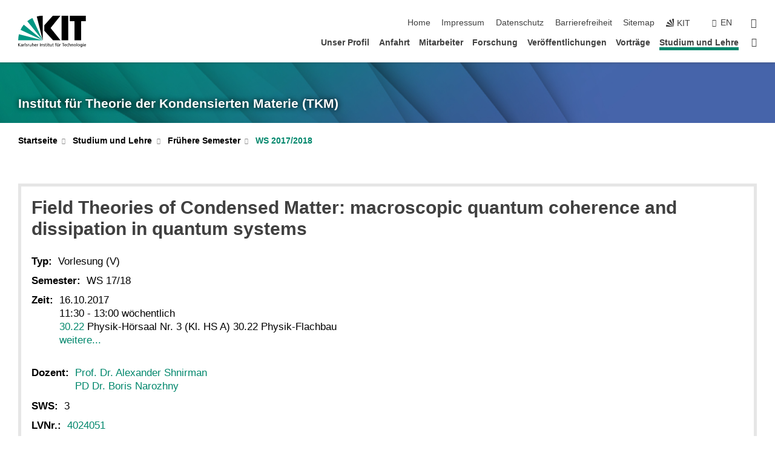

--- FILE ---
content_type: text/html; charset=UTF-8
request_url: https://www.tkm.kit.edu/lehre/3351_3353.php
body_size: 11618
content:
<!DOCTYPE html>
<html class="no-js" lang="de-de">

    <head><!-- PageID 3351 -->        <meta charset="utf-8">
<meta http-equiv="X-UA-Compatible" content="IE=edge">
<meta name="format-detection" content="telephone=no">
<meta name="viewport" content="width=device-width, initial-scale=1.0">
<meta name="theme-color" content="#009682">
<link rel="search" type="application/opensearchdescription+xml" href="https://www.kit.edu/opensearch.xml" title="KIT Search" />

<link rel="stylesheet" href="https://static.scc.kit.edu/fancybox/dist/jquery.fancybox.min.css" />
<link rel="stylesheet" href="https://static.scc.kit.edu/kit-2020/fontawesome/css/all.min.css">

<link rel="stylesheet" type="text/css" href="/31.php" />

<link rel="stylesheet" type="text/css" href="/7.php.css">
            







<link rel="alternate" href="/lehre/3351_3353.php" hreflang="de-DE">
<link rel="alternate" href="/english/teaching/3351_3353.php" hreflang="en-US">
<meta name="author" content="Alexander Shnirman" />
<meta name="DC.Creator" content="Alexander Shnirman" />
<meta name="DC.Date" content="16.10.2017 16:38" />
<meta name="DC.Publisher" content="Alexander Shnirman" />
<meta name="DC.Contributor" content="Alexander Shnirman" />
<meta name="DC.Identifier" content="" />
<meta name="DC.Language" content="de-de" />
<meta name="DC.Relation" content="" />
<meta name="DC.Type" content="Text" />
<meta name="DC.Format" content="text/html" />
<meta name="DC.Coverage" content="KIT" />
<meta name="DC.Rights" content="Alle Rechte liegen beim Autor siehe Impressum" />

    <meta name="description" content="" />
    <meta name="Keywords" content="" />
    <!-- <meta http-equiv="cleartype" content="on" /> -->
    

<meta name="KIT.visibility" content="external" />
<link rel="shortcut icon" type="image/x-icon" href="/img/intern/favicon.ico" />










<script src="https://static.scc.kit.edu/kit-2020/js/legacy-compat.js"></script>
<script src="https://static.scc.kit.edu/kit-2020/js/jquery-3.4.1.min.js"></script>
<script src="https://static.scc.kit.edu/kit-2020/js/main.js"></script>
<script src="https://static.scc.kit.edu/kit-2020/js/kit.js"></script>
<script src="https://static.scc.kit.edu/fancybox/dist/jquery.fancybox.min.js"></script>


    <base target="_top" />
    <script src="/38.js"></script>








 
        
        <script>document.documentElement.classList.remove('no-js');</script>
        <meta name="projguid" content="4FAF745B98894D77A48C7CDFB6759743" />
        <meta name="pageguid" content="82B4EC7B3AC64D509ACC87910DD3E3C1" />
        <meta name="is_public" content="true" />
                
        
                
                        <meta name="DC.Title" content="TKM (KIT) - Studium und Lehre - Frühere Semester - WS 2017/2018 - Field Theories of Condensed Matter: macroscopic quantum coherence and dissipation in quantum systems" /><title>TKM (KIT) - Studium und Lehre - Frühere Semester - WS 2017/2018 - Field Theories of Condensed Matter: macroscopic quantum coherence and dissipation in quantum systems</title>        
        
    </head>
    <body  class="oe-page" vocab="http://schema.org/" typeof="WebPage">
        
        

    
    
    
    
    
    
    
    
    
    
    
    
    
    
    
    
    
    
    
    
    
    
    
    
    
    
    
    
    
        <header class="page-header">
            <div class="content-wrap">
            
                <div class="logo"><a href="https://www.kit.edu" title="KIT-Homepage"><svg xmlns="http://www.w3.org/2000/svg" viewBox="0 0 196.18 90.32" width="196.18px" height="90.32px" x="0px" y="0px" role="img" aria-labelledby="kit-logo-alt-title">
  <title id="kit-logo-alt-title">KIT - Karlsruher Institut für Technologie</title>
<defs>
<style>.cls-1,.cls-2,.cls-3{fill-rule:evenodd;}.cls-2{fill:#fff;}.cls-3{fill:#009682;}</style></defs>
<path class="cls-1" d="M195.75.47h-46.3V16.23H163V70.59h19.22V16.23h13.54V.47ZM144.84,70.52H125.62V.47h19.22V70.52Zm-22.46,0H101L75.58,43.23V27.61L100.2.39h22L93.87,35.67l28.51,34.85Z" transform="translate(0 -0.39)"></path>
<polygon class="cls-2" points="70.97 70.13 70.97 70.13 70.97 70.13 70.97 70.13 70.97 70.13"></polygon>
<polygon class="cls-2" points="70.97 70.13 70.97 70.13 70.97 70.13 70.97 70.13 70.97 70.13"></polygon>
<path class="cls-3" d="M16.18,26.1A68.63,68.63,0,0,0,6.89,40.71L71,70.52,16.18,26.1Z" transform="translate(0 -0.39)"></path>
<path class="cls-3" d="M71,70.52,41.09,7A69.32,69.32,0,0,0,26.4,16L71,70.52Z" transform="translate(0 -0.39)"></path>
<path class="cls-1" d="M71,70.52,71,.47h-.58a70.22,70.22,0,0,0-16.55,2L71,70.52Z" transform="translate(0 -0.39)"></path>
<polygon class="cls-2" points="70.97 70.13 70.97 70.13 70.97 70.13 70.97 70.13 70.97 70.13 70.97 70.13"></polygon>
<polygon class="cls-2" points="70.97 70.13 70.97 70.13 70.97 70.13 70.97 70.13 70.97 70.13 70.97 70.13"></polygon>
<path class="cls-3" d="M2.28,53.38A70.75,70.75,0,0,0,.05,70.52H71L2.28,53.38Z" transform="translate(0 -0.39)"></path>

<g class="logo-text">

<polygon points="0 87.54 1.25 87.54 1.25 83.28 5.13 87.54 6.95 87.54 2.53 82.95 6.63 78.83 4.97 78.83 1.25 82.67 1.25 78.83 0 78.83 0 87.54 0 87.54"></polygon>
<path d="M8.44,83A2.47,2.47,0,0,1,9,82.68a2.87,2.87,0,0,1,.64-.23,3,3,0,0,1,.67-.08,1.88,1.88,0,0,1,.92.19,1,1,0,0,1,.5.55,2.5,2.5,0,0,1,.15.92H10.61a5.19,5.19,0,0,0-.77.06,4.2,4.2,0,0,0-.79.22,2.55,2.55,0,0,0-.71.38,2.05,2.05,0,0,0-.5.6,2,2,0,0,0-.19.83A2.12,2.12,0,0,0,8,87.23a1.71,1.71,0,0,0,.82.65,3.25,3.25,0,0,0,1.22.21,2.66,2.66,0,0,0,.72-.1,2.2,2.2,0,0,0,.56-.24,2.89,2.89,0,0,0,.42-.32,3.29,3.29,0,0,0,.27-.31h0v.82h1.1a1.47,1.47,0,0,1,0-.25,3.9,3.9,0,0,1,0-.4c0-.16,0-.36,0-.6V84.06a3.5,3.5,0,0,0-.26-1.46,1.78,1.78,0,0,0-.83-.88,3.09,3.09,0,0,0-1.47-.3,4.11,4.11,0,0,0-1.13.17,4.19,4.19,0,0,0-1,.43l.06,1Zm3.42,2.45a1.81,1.81,0,0,1-.2.85,1.57,1.57,0,0,1-.6.6,2,2,0,0,1-1,.22,1.23,1.23,0,0,1-.42-.07,1.5,1.5,0,0,1-.38-.19A1,1,0,0,1,9,86.55a.94.94,0,0,1-.11-.45.88.88,0,0,1,.17-.55,1.22,1.22,0,0,1,.42-.36,2.27,2.27,0,0,1,.57-.2,3.05,3.05,0,0,1,.57-.09,4.36,4.36,0,0,1,.48,0h.37l.38,0v.56Z" transform="translate(0 -0.39)"></path>
<path d="M14.94,87.94h1.18V85a4.09,4.09,0,0,1,.21-1.38,2,2,0,0,1,.6-.89,1.38,1.38,0,0,1,.92-.32,1.77,1.77,0,0,1,.32,0,2,2,0,0,1,.33.09v-1l-.23-.05-.25,0-.29,0a1.76,1.76,0,0,0-.67.15,2,2,0,0,0-.57.4,1.87,1.87,0,0,0-.42.59h0v-1h-1.1v6.37Z" transform="translate(0 -0.39)"></path>
<polygon points="19.87 87.54 21.05 87.54 21.05 78.19 19.87 78.19 19.87 87.54 19.87 87.54"></polygon>
<path d="M22.58,87.74a2.93,2.93,0,0,0,.85.28,5.46,5.46,0,0,0,.9.07,2.87,2.87,0,0,0,.83-.12,2.27,2.27,0,0,0,.71-.36,1.75,1.75,0,0,0,.49-.62,1.91,1.91,0,0,0,.19-.89,1.61,1.61,0,0,0-.15-.73,1.58,1.58,0,0,0-.4-.52,3.29,3.29,0,0,0-.53-.36l-.59-.28a4.54,4.54,0,0,1-.54-.26,1.31,1.31,0,0,1-.39-.34.8.8,0,0,1-.16-.46.71.71,0,0,1,.16-.44.89.89,0,0,1,.41-.25,1.64,1.64,0,0,1,.56-.09l.27,0,.35.07.35.11a1.06,1.06,0,0,1,.26.12l.1-1c-.23-.07-.46-.12-.69-.17a4.66,4.66,0,0,0-.77-.08,2.8,2.8,0,0,0-.88.13,1.91,1.91,0,0,0-.71.36,1.52,1.52,0,0,0-.48.61,2.06,2.06,0,0,0-.17.86,1.34,1.34,0,0,0,.15.66,1.69,1.69,0,0,0,.39.49,5.07,5.07,0,0,0,.54.36l.59.29.54.29a1.62,1.62,0,0,1,.39.33.64.64,0,0,1,.15.43.79.79,0,0,1-.39.71,1.32,1.32,0,0,1-.39.15,1.48,1.48,0,0,1-.41,0,2.58,2.58,0,0,1-.43,0,3.06,3.06,0,0,1-.53-.15,2.59,2.59,0,0,1-.5-.25l-.07,1Z" transform="translate(0 -0.39)"></path>
<path d="M27.9,87.94h1.17V85a4.34,4.34,0,0,1,.22-1.38,1.9,1.9,0,0,1,.6-.89,1.38,1.38,0,0,1,.92-.32,1.77,1.77,0,0,1,.32,0,2,2,0,0,1,.33.09v-1l-.23-.05-.25,0-.3,0a1.76,1.76,0,0,0-.66.15,2.23,2.23,0,0,0-.58.4,2.26,2.26,0,0,0-.42.59h0v-1H27.9v6.37Z" transform="translate(0 -0.39)"></path>
<path d="M38.31,81.57H37.14v3A4.35,4.35,0,0,1,37,85.58a2.31,2.31,0,0,1-.35.83,1.72,1.72,0,0,1-.6.54,1.8,1.8,0,0,1-.87.19,1.31,1.31,0,0,1-.8-.29A1.37,1.37,0,0,1,34,86.1a4.37,4.37,0,0,1-.12-1.23v-3.3H32.68v3.79a3.94,3.94,0,0,0,.25,1.46,1.93,1.93,0,0,0,.79.94,2.5,2.5,0,0,0,1.35.33,2.7,2.7,0,0,0,.85-.14,2.24,2.24,0,0,0,.73-.4,1.76,1.76,0,0,0,.5-.62h0v1h1.13V81.57Z" transform="translate(0 -0.39)"></path>
<path d="M40.23,87.94h1.18V85a4.93,4.93,0,0,1,.11-1.06,2.84,2.84,0,0,1,.35-.83,1.67,1.67,0,0,1,.61-.54,2.06,2.06,0,0,1,.86-.19,1.34,1.34,0,0,1,.81.29,1.44,1.44,0,0,1,.42.75,5.32,5.32,0,0,1,.12,1.23v3.3h1.17V84.16a3.62,3.62,0,0,0-.25-1.47,2,2,0,0,0-.78-.94,2.69,2.69,0,0,0-1.35-.33,2.75,2.75,0,0,0-1.2.28,2.19,2.19,0,0,0-.85.78h0v-3.9H40.23v9.36Z" transform="translate(0 -0.39)"></path>
<path d="M52.67,86.5a2,2,0,0,1-.32.2,3.63,3.63,0,0,1-.48.21,3.41,3.41,0,0,1-.57.16,2.44,2.44,0,0,1-.59.07,2.15,2.15,0,0,1-.8-.15,2.29,2.29,0,0,1-.67-.44,2.1,2.1,0,0,1-.46-.67,2.2,2.2,0,0,1-.17-.86h4.54A5.88,5.88,0,0,0,53,83.59a3.41,3.41,0,0,0-.46-1.14,2.26,2.26,0,0,0-.87-.75,3.11,3.11,0,0,0-1.33-.28,3.21,3.21,0,0,0-1.23.24,2.74,2.74,0,0,0-.94.67,2.87,2.87,0,0,0-.6,1,4.05,4.05,0,0,0-.22,1.29,4.87,4.87,0,0,0,.2,1.42,2.85,2.85,0,0,0,.6,1.08,2.59,2.59,0,0,0,1,.7,3.87,3.87,0,0,0,1.47.25,5.64,5.64,0,0,0,.89-.07,5.74,5.74,0,0,0,.63-.16l.49-.18V86.5Zm-4.06-2.36a2.9,2.9,0,0,1,.14-.62,2,2,0,0,1,.32-.57,1.51,1.51,0,0,1,.51-.42,1.84,1.84,0,0,1,.74-.16,1.74,1.74,0,0,1,.67.14,1.36,1.36,0,0,1,.5.38,1.57,1.57,0,0,1,.31.57,2.15,2.15,0,0,1,.11.68Z" transform="translate(0 -0.39)"></path>
<path d="M54.65,87.94h1.18V85A4.09,4.09,0,0,1,56,83.66a2,2,0,0,1,.61-.89,1.33,1.33,0,0,1,.91-.32,1.77,1.77,0,0,1,.32,0,2,2,0,0,1,.33.09v-1L58,81.46l-.24,0-.3,0a1.76,1.76,0,0,0-.67.15,2,2,0,0,0-.57.4,1.87,1.87,0,0,0-.42.59h0v-1h-1.1v6.37Z" transform="translate(0 -0.39)"></path>
<polygon points="63.02 87.54 64.26 87.54 64.26 78.83 63.02 78.83 63.02 87.54 63.02 87.54"></polygon>
<path d="M66.3,87.94h1.17V85a4.35,4.35,0,0,1,.12-1.06,2.39,2.39,0,0,1,.35-.83,1.72,1.72,0,0,1,.6-.54,2.14,2.14,0,0,1,.87-.19,1.28,1.28,0,0,1,.8.29,1.37,1.37,0,0,1,.42.75,4.78,4.78,0,0,1,.13,1.23v3.3h1.17V84.16a3.8,3.8,0,0,0-.25-1.47,2,2,0,0,0-.78-.94,2.76,2.76,0,0,0-1.36-.33,2.7,2.7,0,0,0-.85.14A2.58,2.58,0,0,0,68,82a1.88,1.88,0,0,0-.5.62h0v-1H66.3v6.37Z" transform="translate(0 -0.39)"></path>
<path d="M73.32,87.74a2.83,2.83,0,0,0,.85.28,5.26,5.26,0,0,0,.89.07,2.82,2.82,0,0,0,.83-.12,2.27,2.27,0,0,0,.71-.36,1.9,1.9,0,0,0,.5-.62,2,2,0,0,0,.18-.89,1.61,1.61,0,0,0-.15-.73,1.69,1.69,0,0,0-.39-.52,3.38,3.38,0,0,0-.54-.36l-.59-.28c-.19-.08-.37-.17-.54-.26a1.45,1.45,0,0,1-.39-.34.73.73,0,0,1-.15-.46.65.65,0,0,1,.15-.44,1,1,0,0,1,.41-.25,1.69,1.69,0,0,1,.56-.09l.27,0,.35.07a2.89,2.89,0,0,1,.35.11,1.14,1.14,0,0,1,.27.12l.1-1c-.23-.07-.47-.12-.7-.17a4.55,4.55,0,0,0-.77-.08,2.8,2.8,0,0,0-.88.13,1.91,1.91,0,0,0-.71.36,1.72,1.72,0,0,0-.48.61,2.06,2.06,0,0,0-.17.86,1.34,1.34,0,0,0,.15.66,1.57,1.57,0,0,0,.4.49,4.1,4.1,0,0,0,.53.36l.59.29c.2.1.38.19.54.29a1.44,1.44,0,0,1,.39.33.71.71,0,0,1,.16.43.83.83,0,0,1-.12.43.75.75,0,0,1-.28.28,1.32,1.32,0,0,1-.39.15,1.48,1.48,0,0,1-.41,0,2.58,2.58,0,0,1-.43,0,2.74,2.74,0,0,1-.52-.15,3,3,0,0,1-.51-.25l-.06,1Z" transform="translate(0 -0.39)"></path>
<path d="M82,81.57H80.33V79.73l-1.17.37v1.47H77.72v1h1.44v3.72a2.07,2.07,0,0,0,.24,1.05,1.45,1.45,0,0,0,.67.6,2.55,2.55,0,0,0,1.05.2,2.35,2.35,0,0,0,.54-.06l.46-.12v-1a1.7,1.7,0,0,1-.33.15,1.37,1.37,0,0,1-.47.07,1,1,0,0,1-.5-.13.92.92,0,0,1-.35-.38,1.33,1.33,0,0,1-.14-.63V82.52H82v-1Z" transform="translate(0 -0.39)"></path>
<path d="M83.57,87.94h1.17V81.57H83.57v6.37Zm1.24-9.11H83.49v1.32h1.32V78.83Z" transform="translate(0 -0.39)"></path>
<path d="M90.19,81.57H88.51V79.73l-1.17.37v1.47H85.9v1h1.44v3.72a2.07,2.07,0,0,0,.24,1.05,1.4,1.4,0,0,0,.67.6,2.55,2.55,0,0,0,1,.2,2.42,2.42,0,0,0,.54-.06l.45-.12v-1a1.43,1.43,0,0,1-.79.22A.93.93,0,0,1,89,87a.86.86,0,0,1-.35-.38,1.33,1.33,0,0,1-.14-.63V82.52h1.68v-1Z" transform="translate(0 -0.39)"></path>
<path d="M97.22,81.57H96.05v3a4.35,4.35,0,0,1-.12,1.06,2.31,2.31,0,0,1-.35.83A1.72,1.72,0,0,1,95,87a1.8,1.8,0,0,1-.87.19,1.33,1.33,0,0,1-.8-.29,1.37,1.37,0,0,1-.42-.75,4.37,4.37,0,0,1-.12-1.23v-3.3H91.59v3.79a3.94,3.94,0,0,0,.25,1.46,2,2,0,0,0,.79.94,2.5,2.5,0,0,0,1.35.33,2.7,2.7,0,0,0,.85-.14,2.24,2.24,0,0,0,.73-.4,1.76,1.76,0,0,0,.5-.62h0v1h1.13V81.57Z" transform="translate(0 -0.39)"></path>
<path d="M102.53,81.57h-1.69V79.73l-1.17.37v1.47H98.23v1h1.44v3.72a2.07,2.07,0,0,0,.24,1.05,1.45,1.45,0,0,0,.67.6,2.59,2.59,0,0,0,1,.2,2.35,2.35,0,0,0,.54-.06l.46-.12v-1a1.7,1.7,0,0,1-.33.15,1.33,1.33,0,0,1-.47.07,1,1,0,0,1-.5-.13,1,1,0,0,1-.35-.38,1.33,1.33,0,0,1-.14-.63V82.52h1.69v-1Z" transform="translate(0 -0.39)"></path>
<path d="M108.16,87.94h1.17V82.52H111v-1h-1.69v-.68a3.7,3.7,0,0,1,0-.6,1.23,1.23,0,0,1,.15-.48.81.81,0,0,1,.34-.32,1.48,1.48,0,0,1,.61-.11h.3l.26.06,0-1-.37,0-.42,0a2.69,2.69,0,0,0-1.06.18,1.49,1.49,0,0,0-.66.52,2.13,2.13,0,0,0-.32.8,5,5,0,0,0-.09,1.06v.58h-1.5v1h1.5v5.42Z" transform="translate(0 -0.39)"></path>
<path d="M113.39,80.6h1.17V79.35h-1.17V80.6Zm2,0h1.17V79.35h-1.17V80.6Zm2.37,1h-1.18v3a4.37,4.37,0,0,1-.11,1.06,2.5,2.5,0,0,1-.35.83,1.67,1.67,0,0,1-.61.54,1.79,1.79,0,0,1-.86.19,1.34,1.34,0,0,1-.81-.29,1.51,1.51,0,0,1-.42-.75,5.26,5.26,0,0,1-.12-1.23v-3.3h-1.17v3.79a3.75,3.75,0,0,0,.25,1.46,2,2,0,0,0,.78.94,2.5,2.5,0,0,0,1.35.33,2.72,2.72,0,0,0,.86-.14,2.47,2.47,0,0,0,.73-.4,1.88,1.88,0,0,0,.5-.62h0v1h1.14V81.57Z" transform="translate(0 -0.39)"></path>
<path d="M119.73,87.94h1.17V85a4.34,4.34,0,0,1,.22-1.38,1.9,1.9,0,0,1,.6-.89,1.38,1.38,0,0,1,.92-.32,1.77,1.77,0,0,1,.32,0,2,2,0,0,1,.33.09v-1l-.24-.05-.24,0-.3,0a1.76,1.76,0,0,0-.66.15,2.23,2.23,0,0,0-.58.4,2.26,2.26,0,0,0-.42.59h0v-1h-1.1v6.37Z" transform="translate(0 -0.39)"></path>
<polygon points="129.83 87.54 131.08 87.54 131.08 79.93 133.78 79.93 133.78 78.83 127.12 78.83 127.12 79.93 129.83 79.93 129.83 87.54 129.83 87.54"></polygon>
<path d="M138.8,86.5a1.52,1.52,0,0,1-.31.2,3.63,3.63,0,0,1-.48.21,3.41,3.41,0,0,1-.57.16,2.46,2.46,0,0,1-.6.07,2.09,2.09,0,0,1-.79-.15,2.16,2.16,0,0,1-.67-.44,2,2,0,0,1-.46-.67,2.2,2.2,0,0,1-.17-.86h4.54a7.08,7.08,0,0,0-.14-1.43,3.23,3.23,0,0,0-.47-1.14,2.23,2.23,0,0,0-.86-.75,3.13,3.13,0,0,0-1.34-.28,3.16,3.16,0,0,0-1.22.24,2.65,2.65,0,0,0-.94.67,2.75,2.75,0,0,0-.61,1,3.79,3.79,0,0,0-.21,1.29,4.56,4.56,0,0,0,.2,1.42,2.85,2.85,0,0,0,.6,1.08,2.52,2.52,0,0,0,1,.7,3.81,3.81,0,0,0,1.46.25,4.67,4.67,0,0,0,1.53-.23l.48-.18V86.5Zm-4.05-2.36a2.9,2.9,0,0,1,.14-.62,1.78,1.78,0,0,1,.32-.57,1.51,1.51,0,0,1,.51-.42,1.8,1.8,0,0,1,.74-.16,1.74,1.74,0,0,1,.67.14,1.45,1.45,0,0,1,.5.38,1.74,1.74,0,0,1,.31.57,2.15,2.15,0,0,1,.1.68Z" transform="translate(0 -0.39)"></path>
<path d="M144.93,81.67l-.41-.12a4,4,0,0,0-.5-.09,4.75,4.75,0,0,0-.51,0,3.75,3.75,0,0,0-1.33.25,3.06,3.06,0,0,0-1,.69,3,3,0,0,0-.66,1.06,3.59,3.59,0,0,0-.23,1.34,3.73,3.73,0,0,0,.23,1.29,3.2,3.2,0,0,0,.67,1,3.05,3.05,0,0,0,1,.72,3.35,3.35,0,0,0,1.32.27l.46,0a3,3,0,0,0,.51-.08,2.24,2.24,0,0,0,.5-.16l-.08-1a3,3,0,0,1-.4.2,3.6,3.6,0,0,1-.44.12,2.15,2.15,0,0,1-.43,0,2.24,2.24,0,0,1-.8-.14,1.69,1.69,0,0,1-.59-.37,1.93,1.93,0,0,1-.41-.54,2.54,2.54,0,0,1-.24-.65,3.23,3.23,0,0,1-.08-.68,2.91,2.91,0,0,1,.14-.89,2.41,2.41,0,0,1,.4-.76,1.87,1.87,0,0,1,.64-.54,2,2,0,0,1,.87-.2,2.72,2.72,0,0,1,.61.07,2.81,2.81,0,0,1,.66.21l.1-1Z" transform="translate(0 -0.39)"></path>
<path d="M146.26,87.94h1.17V85a4.93,4.93,0,0,1,.11-1.06,2.61,2.61,0,0,1,.36-.83,1.64,1.64,0,0,1,.6-.54,2.07,2.07,0,0,1,.87-.19,1.33,1.33,0,0,1,.8.29,1.37,1.37,0,0,1,.42.75,4.82,4.82,0,0,1,.12,1.23v3.3h1.18V84.16a3.79,3.79,0,0,0-.26-1.47,1.91,1.91,0,0,0-.78-.94,2.8,2.8,0,0,0-2.54,0,2.13,2.13,0,0,0-.85.78h0v-3.9h-1.17v9.36Z" transform="translate(0 -0.39)"></path>
<path d="M153.81,87.94H155V85a4.35,4.35,0,0,1,.12-1.06,2.39,2.39,0,0,1,.35-.83,1.72,1.72,0,0,1,.6-.54,2.1,2.1,0,0,1,.87-.19,1.28,1.28,0,0,1,.8.29,1.37,1.37,0,0,1,.42.75,4.78,4.78,0,0,1,.13,1.23v3.3h1.17V84.16a3.8,3.8,0,0,0-.25-1.47,1.93,1.93,0,0,0-.79-.94,2.82,2.82,0,0,0-2.2-.19,2.58,2.58,0,0,0-.73.4,1.88,1.88,0,0,0-.5.62h0v-1h-1.14v6.37Z" transform="translate(0 -0.39)"></path>
<path d="M160.94,84.76a3.73,3.73,0,0,0,.23,1.29,3.2,3.2,0,0,0,.67,1,3.05,3.05,0,0,0,1,.72,3.35,3.35,0,0,0,1.32.27,3.26,3.26,0,0,0,1.31-.27,2.86,2.86,0,0,0,1-.72,3.2,3.2,0,0,0,.67-1,4,4,0,0,0,.24-1.29,3.8,3.8,0,0,0-.24-1.34,3.09,3.09,0,0,0-.65-1.06,3.21,3.21,0,0,0-1-.69,3.65,3.65,0,0,0-1.32-.25,3.75,3.75,0,0,0-1.33.25,3.28,3.28,0,0,0-1,.69,3.12,3.12,0,0,0-.66,1.06,3.8,3.8,0,0,0-.23,1.34Zm1.25,0a2.9,2.9,0,0,1,.13-.89,2.6,2.6,0,0,1,.39-.76,1.8,1.8,0,0,1,1.47-.74,1.89,1.89,0,0,1,.84.2,2,2,0,0,1,.62.54,2.6,2.6,0,0,1,.39.76,2.91,2.91,0,0,1,.14.89,3.23,3.23,0,0,1-.08.68,2.52,2.52,0,0,1-.23.65,2.07,2.07,0,0,1-.39.54,1.62,1.62,0,0,1-.55.37,1.91,1.91,0,0,1-.74.14,2,2,0,0,1-.74-.14,1.76,1.76,0,0,1-.56-.37,2.07,2.07,0,0,1-.39-.54,3,3,0,0,1-.23-.65,3.21,3.21,0,0,1-.07-.68Z" transform="translate(0 -0.39)"></path>
<polygon points="169.06 87.54 170.24 87.54 170.24 78.19 169.06 78.19 169.06 87.54 169.06 87.54"></polygon>
<path d="M171.89,84.76a3.73,3.73,0,0,0,.23,1.29,3.2,3.2,0,0,0,.67,1,3.05,3.05,0,0,0,1,.72,3.35,3.35,0,0,0,1.32.27,3.26,3.26,0,0,0,1.31-.27,2.86,2.86,0,0,0,1-.72,3.2,3.2,0,0,0,.67-1,3.73,3.73,0,0,0,.23-1.29,3.59,3.59,0,0,0-.23-1.34,3,3,0,0,0-.66-1.06,3.06,3.06,0,0,0-1-.69,3.65,3.65,0,0,0-1.32-.25,3.75,3.75,0,0,0-1.33.25,3.17,3.17,0,0,0-1,.69,3,3,0,0,0-.66,1.06,3.8,3.8,0,0,0-.23,1.34Zm1.24,0a2.91,2.91,0,0,1,.14-.89,2.6,2.6,0,0,1,.39-.76,1.93,1.93,0,0,1,.63-.54,1.89,1.89,0,0,1,.84-.2,1.93,1.93,0,0,1,.84.2,2,2,0,0,1,.62.54,2.6,2.6,0,0,1,.39.76,2.91,2.91,0,0,1,.14.89,3.23,3.23,0,0,1-.08.68,2.52,2.52,0,0,1-.23.65,2.07,2.07,0,0,1-.39.54,1.62,1.62,0,0,1-.55.37,2,2,0,0,1-1.48,0,1.66,1.66,0,0,1-.56-.37,2.07,2.07,0,0,1-.39-.54,3,3,0,0,1-.23-.65,3.23,3.23,0,0,1-.08-.68Z" transform="translate(0 -0.39)"></path>
<path d="M185.49,81.57h-1.08v1h0a1.85,1.85,0,0,0-.45-.59,1.78,1.78,0,0,0-.68-.37,3.06,3.06,0,0,0-1-.14,2.82,2.82,0,0,0-1,.2,2.69,2.69,0,0,0-.8.52,3,3,0,0,0-.56.77,3.62,3.62,0,0,0-.34.92,4.6,4.6,0,0,0-.11,1,4.16,4.16,0,0,0,.17,1.18,3,3,0,0,0,.51,1,2.4,2.4,0,0,0,.85.69,2.75,2.75,0,0,0,1.19.26,3.09,3.09,0,0,0,.8-.11,2.58,2.58,0,0,0,.74-.33,2.06,2.06,0,0,0,.59-.55h0v.63a2.58,2.58,0,0,1-.24,1.16,1.64,1.64,0,0,1-.67.75,2,2,0,0,1-1.06.27,5.6,5.6,0,0,1-.6,0,5.12,5.12,0,0,1-.54-.1l-.54-.18-.62-.26-.12,1.08a7.74,7.74,0,0,0,.89.27,4.17,4.17,0,0,0,.73.13,4.87,4.87,0,0,0,.66,0,4.24,4.24,0,0,0,1.87-.36,2.3,2.3,0,0,0,1.07-1,3.6,3.6,0,0,0,.34-1.65V81.57Zm-3,5.42a1.5,1.5,0,0,1-.74-.18,1.76,1.76,0,0,1-.56-.49,2.41,2.41,0,0,1-.35-.72,3,3,0,0,1-.12-.86,3,3,0,0,1,.07-.66,2.4,2.4,0,0,1,.21-.64,2.06,2.06,0,0,1,.35-.55,1.7,1.7,0,0,1,.5-.38,1.63,1.63,0,0,1,.64-.14,1.81,1.81,0,0,1,.82.2,1.83,1.83,0,0,1,.58.53,2.45,2.45,0,0,1,.34.79,3.56,3.56,0,0,1,.12.94,2.55,2.55,0,0,1-.14.84,2.31,2.31,0,0,1-.38.69,1.78,1.78,0,0,1-.59.46,1.66,1.66,0,0,1-.75.17Z" transform="translate(0 -0.39)"></path>
<path d="M187.57,87.94h1.17V81.57h-1.17v6.37Zm1.24-9.11h-1.32v1.32h1.32V78.83Z" transform="translate(0 -0.39)"></path>
<path d="M195.69,86.5a1.64,1.64,0,0,1-.32.2,3.13,3.13,0,0,1-.48.21,3.58,3.58,0,0,1-.56.16,2.46,2.46,0,0,1-.6.07,2.09,2.09,0,0,1-.79-.15,2.16,2.16,0,0,1-.67-.44,2,2,0,0,1-.46-.67,2.2,2.2,0,0,1-.17-.86h4.54a7.08,7.08,0,0,0-.14-1.43,3.43,3.43,0,0,0-.47-1.14,2.19,2.19,0,0,0-.87-.75,3.08,3.08,0,0,0-1.33-.28,3.25,3.25,0,0,0-1.23.24,2.7,2.7,0,0,0-.93.67,2.75,2.75,0,0,0-.61,1,3.79,3.79,0,0,0-.21,1.29,4.88,4.88,0,0,0,.19,1.42,3,3,0,0,0,.61,1.08,2.55,2.55,0,0,0,1,.7,3.9,3.9,0,0,0,1.47.25,5.44,5.44,0,0,0,.89-.07,6,6,0,0,0,.64-.16l.48-.18V86.5Zm-4.05-2.36a2.4,2.4,0,0,1,.14-.62,2,2,0,0,1,.31-.57,1.66,1.66,0,0,1,.52-.42,1.8,1.8,0,0,1,.74-.16,1.78,1.78,0,0,1,.67.14,1.45,1.45,0,0,1,.5.38,1.55,1.55,0,0,1,.3.57,2.15,2.15,0,0,1,.11.68Z" transform="translate(0 -0.39)"></path>
</g>
</svg>
 </a></div>
            
            
                <div class="navigation">
                    <button class="burger"><svg class="burger-icon" xmlns="http://www.w3.org/2000/svg" xmlns:xlink="http://www.w3.org/1999/xlink" x="0px" y="0px" viewBox="0 0 300 274.5" width="300px" height="274.5px">
    <rect class="burger-top" y="214.4" width="300" height="60.1"/>
    <rect class="burger-middle" y="107.2" width="300" height="60.1"/>
    <rect class="burger-bottom" y="0" width="300" height="60.1"/>
</svg></button>
                    <a id="logo_oe_name" href="/index.php">Institut für Theorie der Kondensierten Materie (TKM)</a>
                    <div class="navigation-meta">
                        <ul class="navigation-meta-links">
                            <li aria-label="Navigation überspringen"><a href="#main_content" class="skip_navigation" tabindex="1" accesskey="2">Navigation überspringen</a></li>

                            <li><a accesskey="1" title="Startseite" href="/index.php">Home</a></li>
<li><a accesskey="8" href="/impressum.php">Impressum</a></li>

<li><a href="/datenschutz.php">Datenschutz</a></li>

<li><a href="https://www.kit.edu/redirect.php?page=barriere&lang=DEU" target="\#A4636DEABB59442D84DAA4CDE1C05730">Barrierefreiheit</a></li>

<li><a accesskey="3" href="/sitemap.php">Sitemap</a></li>

                            
                            <li><a href="https://www.kit.edu" title="KIT-Homepage"><span class="svg-icon"><svg xmlns="http://www.w3.org/2000/svg" xmlns:xlink="http://www.w3.org/1999/xlink" x="0px" y="0px" viewBox="0 0 299.4 295.7" width="299.4px" height="295.7px" role="img"><title></title><polygon points="299.3,295.7 299.3,295.6 299.3,295.6 "/><polygon points="299.3,295.6 299.3,295.6 299.3,295.6 "/><path d="M67.9,108.1c-15.6,18.9-28.8,39.6-39.3,61.7l270.6,125.9L67.9,108.1z"/><path d="M299.2,295.6L173,27.2c-22.2,10.2-43,23.1-62,38.4l188.3,230.1L299.2,295.6z"/><polygon points="299.3,295.6 299.3,295.6 299.3,295.6 299.3,295.5 "/><polygon points="299.3,295.6 299.3,295.6 299.3,295.6 299.3,295.5 "/><path d="M9.3,223.2c-6.1,23.7-9.2,48-9.3,72.5h299.2L9.3,223.2z"/><path d="M299.3,295.6l0.1-295.6c-0.8,0-1.5-0.1-2.2-0.1c-23.6,0-47,2.8-69.9,8.4L299.3,295.6L299.3,295.6z"/></svg></span><span>KIT</span></a></li>
                            
                        </ul>
                        <div class="navigation-language"><ul><li><a hreflang="en" href="/english/teaching/3351_3353.php">en</a></li></ul></div>                        <div class="navigation-search">
                            <div class="search-form">
                                <form action="https://www.tkm.kit.edu/search.php">
                                    <input id="meta_search_input" type="search" name="searchquery" placeholder="suchen" aria-label="suchen" size="1" required="required"/>
                                    <input name="local_search" type="hidden" value="true">                                    <button><span>suchen</span></button>
                                </form>
                            </div><a id="meta_search_label" role="switch" aria-checked="false" class="search-trigger" title="suchen" href="#"><span>suchen</span></a>
                        </div>
                                            </div>
                    <nav class="navigation-main">
                        <ul class="navigation-l1"><li class="single "><a href="/profil.php">Unser Profil</a><div class="dropdown"><ul class="navigation-breadcrumb"><li class="home"><button><span>Start</span></button></li><li><span>Unser Profil</span></li></ul><a class="parent" href="/profil.php">Unser Profil</a><ul class="navigation-l2"><li class=""><a href="/albert_schmid.php">Albert Schmid</a></li></ul></div></li><li class=""><a href="/anfahrt.php">Anfahrt</a></li><li class="flyout "><a href="/mitarbeiter.php">Mitarbeiter</a><div class="dropdown"><ul class="navigation-breadcrumb"><li class="home"><button><span>Start</span></button></li><li><span>Mitarbeiter</span></li></ul><a class="parent" href="/mitarbeiter.php">Mitarbeiter</a><ul class="navigation-l2"><li class=""><a href="/mitarbeiter_ehemalige.php">Ehemalige</a></li><li class=""><a href="/1700.php">Gäste</a></li></ul></div></li><li class="flyout "><a href="/3222.php">Forschung</a><div class="dropdown"><ul class="navigation-breadcrumb"><li class="home"><button><span>Start</span></button></li><li><span>Forschung</span></li></ul><a class="parent" href="/3222.php">Forschung</a><ul class="navigation-l2"><li class="has-submenu "><a href="/3224.php">AG Schmalian</a><div class="submenu"><ul class="navigation-breadcrumb"><li class="home"><button><span>Start</span></button></li><li><button>Forschung</button></li><li><span>AG Schmalian</span></li></ul><a class="parent" href="/3224.php">AG Schmalian</a><ul class="navigation-l3"><li class=""><a href="/3903.php">Mitglieder</a></li></ul></div></li><li class="has-submenu "><a href="/3251.php">AG Shnirman</a><div class="submenu"><ul class="navigation-breadcrumb"><li class="home"><button><span>Start</span></button></li><li><button>Forschung</button></li><li><span>AG Shnirman</span></li></ul><a class="parent" href="/3251.php">AG Shnirman</a><ul class="navigation-l3"><li class=""><a href="/3272.php">Group Members</a></li><li class=""><a href="http://www.tkm.kit.edu/geomdiss/index.html" target="_blank">Project GEOMDISS</a></li></ul></div></li><li class=""><a href="http://www.int.kit.edu/mirlin.php" target="_blank">AG Mirlin</a></li><li class=""><a href="/4111.php">AG Metelmann</a></li><li class=""><a href="/3253.php">AG Wölfle</a></li></ul></div></li><li class="flyout "><a href="/veroeffentlichungen/index.php">Veröffentlichungen</a><div class="dropdown"><ul class="navigation-breadcrumb"><li class="home"><button><span>Start</span></button></li><li><span>Veröffentlichungen</span></li></ul><a class="parent" href="/veroeffentlichungen/index.php">Veröffentlichungen</a><ul class="navigation-l2"><li class="has-submenu "><a href="/veroeffentlichungen/3937.php">seit 2020</a><div class="submenu"><ul class="navigation-breadcrumb"><li class="home"><button><span>Start</span></button></li><li><button>Veröffentlichungen</button></li><li><span>seit 2020</span></li></ul><a class="parent" href="/veroeffentlichungen/3937.php">seit 2020</a><ul class="navigation-l3"><li class=""><a href="/veroeffentlichungen/4371.php">2026</a></li><li class=""><a href="/veroeffentlichungen/4301.php">2025</a></li><li class=""><a href="/veroeffentlichungen/4160.php">2024</a></li><li class=""><a href="/veroeffentlichungen/4103.php">2023</a></li><li class=""><a href="/veroeffentlichungen/3938.php">2022</a></li><li class=""><a href="/veroeffentlichungen/3936.php">2021</a></li><li class=""><a href="/veroeffentlichungen/3696.php">2020</a></li></ul></div></li><li class="has-submenu "><a href="/veroeffentlichungen/3729.php">2010 bis 2019</a><div class="submenu"><ul class="navigation-breadcrumb"><li class="home"><button><span>Start</span></button></li><li><button>Veröffentlichungen</button></li><li><span>2010 bis 2019</span></li></ul><a class="parent" href="/veroeffentlichungen/3729.php">2010 bis 2019</a><ul class="navigation-l3"><li class=""><a href="/veroeffentlichungen/3695.php">2019</a></li><li class=""><a href="/veroeffentlichungen/3407.php">2018</a></li><li class=""><a href="/veroeffentlichungen/3316.php">2017</a></li><li class=""><a href="/veroeffentlichungen/3071.php">2016</a></li><li class=""><a href="/veroeffentlichungen/1868.php">2015</a></li><li class=""><a href="/veroeffentlichungen/1719.php">2014</a></li><li class=""><a href="/veroeffentlichungen/2013.php">2013</a></li><li class=""><a href="/veroeffentlichungen/2012.php">2012</a></li><li class=""><a href="/veroeffentlichungen/2011.php">2011</a></li><li class=""><a href="/veroeffentlichungen/2010.php">2010</a></li></ul></div></li><li class="has-submenu "><a href="/veroeffentlichungen/2000s.php">2000 bis 2009</a><div class="submenu"><ul class="navigation-breadcrumb"><li class="home"><button><span>Start</span></button></li><li><button>Veröffentlichungen</button></li><li><span>2000 bis 2009</span></li></ul><a class="parent" href="/veroeffentlichungen/2000s.php">2000 bis 2009</a><ul class="navigation-l3"><li class=""><a href="/veroeffentlichungen/2009.php">2009</a></li><li class=""><a href="/veroeffentlichungen/2008.php">2008</a></li><li class=""><a href="/veroeffentlichungen/2007.php">2007</a></li><li class=""><a href="/veroeffentlichungen/2006.php">2006</a></li><li class=""><a href="/veroeffentlichungen/2005.php">2005</a></li><li class=""><a href="/veroeffentlichungen/2004.php">2004</a></li><li class=""><a href="/veroeffentlichungen/2003.php">2003</a></li><li class=""><a href="/veroeffentlichungen/2002.php">2002</a></li><li class=""><a href="/veroeffentlichungen/2001.php">2001</a></li><li class=""><a href="/veroeffentlichungen/2000.php">2000</a></li></ul></div></li><li class="has-submenu "><a href="/veroeffentlichungen/1990s.php">1995 bis 1999</a><div class="submenu"><ul class="navigation-breadcrumb"><li class="home"><button><span>Start</span></button></li><li><button>Veröffentlichungen</button></li><li><span>1995 bis 1999</span></li></ul><a class="parent" href="/veroeffentlichungen/1990s.php">1995 bis 1999</a><ul class="navigation-l3"><li class=""><a href="/veroeffentlichungen/1999.php">1999</a></li><li class=""><a href="/veroeffentlichungen/1998.php">1998</a></li><li class=""><a href="/veroeffentlichungen/1997.php">1997</a></li><li class=""><a href="/veroeffentlichungen/1996.php">1996</a></li><li class=""><a href="/veroeffentlichungen/1995.php">1995</a></li></ul></div></li><li class=""><a href="/downloads/KIT-TKM-dissertation-template.zip">Download: Vorlage Dissertation</a></li></ul></div></li><li class="flyout "><a href="/vortraege/index.php">Vorträge</a><div class="dropdown"><ul class="navigation-breadcrumb"><li class="home"><button><span>Start</span></button></li><li><span>Vorträge</span></li></ul><a class="parent" href="/vortraege/index.php">Vorträge</a><ul class="navigation-l2"><li class=""><a href="/vortraege/festkoerper-seminar.php">Seminar Theoretische Festkörperphysik</a></li><li class="has-submenu "><a href="/vortraege/institutsseminar.php">Institutsseminar</a><div class="submenu"><ul class="navigation-breadcrumb"><li class="home"><button><span>Start</span></button></li><li><button>Vorträge</button></li><li><span>Institutsseminar</span></li></ul><a class="parent" href="/vortraege/institutsseminar.php">Institutsseminar</a><ul class="navigation-l3"></ul></div></li><li class=""><a href="https://www.physik.kit.edu/fakultaet/veranstaltungskalender.php/?f=%7B%22g%22%3A%5B%22186%22%5D%7D#calendar_top" target="_blank">Physikalisches Kolloquium</a></li><li class=""><a href="https://www.physik.kit.edu/fakultaet/veranstaltungskalender.php/?f=%7B%22g%22%3A%5B%22187%22%5D%7D#calendar_top" target="_blank">Kolloquium über Theoretische Physik</a></li><li class=""><a href="/vortraege/4267.php">Workshop "Frontiers in Physics of Quantum Materials”</a></li><li class="has-submenu "><a href="/vortraege/4211.php">Vergangene Workshops und Symposien</a><div class="submenu"><ul class="navigation-breadcrumb"><li class="home"><button><span>Start</span></button></li><li><button>Vorträge</button></li><li><span>Vergangene Workshops und Symposien</span></li></ul><a class="parent" href="/vortraege/4211.php">Vergangene Workshops und Symposien</a><ul class="navigation-l3"><li class=""><a href="/vortraege/4040.php">Workshop “Frontiers in physics of disordered and interacting quantum systems”</a></li><li class=""><a href="/vortraege/workshop_woelfle_70.php">Workshop "Electronic Correlations and Disorder in Quantum Matter"</a></li><li class=""><a href="/vortraege/4213.php">Workshop "Quantum Transport in Electronic Nanosystems"</a></li><li class=""><a href="/vortraege/4212.php">Symposium "Strong Correlations and Disorder: Modern Aspects of Condensed Matter Theory"</a></li><li class=""><a href="/vortraege/4210.php">Albert Schmid Memorial Symposium</a></li></ul></div></li></ul></div></li><li class="flyout active "><a href="/lehre/index.php">Studium und Lehre</a><div class="dropdown current"><ul class="navigation-breadcrumb"><li class="home"><button><span>Start</span></button></li><li><span>Studium und Lehre</span></li></ul><a class="parent" href="/lehre/index.php">Studium und Lehre</a><ul class="navigation-l2"><li class=""><a href="/lehre/4350.php">WS 2025/26</a></li><li class=""><a href="/lehre/4311.php">SS 2025</a></li><li class=""><a href="/lehre/4257.php">WS 2024/25</a></li><li class=""><a href="/lehre/4178.php">SS 2024</a></li><li class=""><a href="/lehre/4144.php">WS 2023/2024</a></li><li class=""><a href="/lehre/4086.php">SS 2023</a></li><li class=""><a href="/lehre/4056.php">WS 2022/2023</a></li><li class=""><a href="/lehre/3916.php">SS 2022</a></li><li class=""><a href="/lehre/3889.php">WS 2021/2022</a></li><li class="has-submenu active "><a href="/lehre/fruehere_semester.php">Frühere Semester</a><div class="submenu current"><ul class="navigation-breadcrumb"><li class="home"><button><span>Start</span></button></li><li><button>Studium und Lehre</button></li><li><span>Frühere Semester</span></li></ul><a class="parent" href="/lehre/fruehere_semester.php">Frühere Semester</a><ul class="navigation-l3"><li class=""><a href="/lehre/3830.php">SS 2021</a></li><li class=""><a href="/lehre/3673.php">WS 2020/2021</a></li><li class=""><a href="/lehre/3633.php">SS 2020</a></li><li class=""><a href="/lehre/3563.php">WS 2019/2020</a></li><li class=""><a href="/lehre/3534.php">SS 2019</a></li><li class=""><a href="/lehre/3451.php">WS 2018/2019</a></li><li class=""><a href="/lehre/3417.php">SS 2018</a></li><li class="active "><a href="/lehre/3351.php">WS 2017/2018</a></li><li class=""><a href="/lehre/3284.php">SS 2017</a></li><li class=""><a href="/lehre/3161.php">WS 2016/2017</a></li><li class=""><a href="/lehre/3052.php">SS 2016</a></li><li class=""><a href="/lehre/ws2015.php">WS 2015/2016</a></li><li class=""><a href="/lehre/ss2015.php">SS 2015</a></li><li class=""><a href="/lehre/ws2014.php">WS 2014/2015</a></li><li class=""><a href="/lehre/ss2014.php">SS 2014</a></li><li class=""><a href="/lehre/ws2013.php">WS 2013/2014</a></li><li class=""><a href="/lehre/ss2013.php">SS 2013</a></li><li class=""><a href="/lehre/ws2012.php">WS 2012/2013</a></li><li class=""><a href="/lehre/ss2012.php">SS 2012</a></li><li class=""><a href="/lehre/ws2011.php">WS 2011/2012</a></li><li class=""><a href="/lehre/ss2011.php">SS 2011</a></li><li class=""><a href="/lehre/ws2010.php">WS 2010/2011</a></li><li class=""><a href="/lehre/ss2010.php">SS 2010</a></li></ul></div></li><li class=""><a href="/lehre/masterarbeiten.php">Abschlussarbeiten am TKM</a></li></ul></div></li><li class="home"><a href="/index.php" title="Startseite"><span>Startseite</span></a></li></ul>                    </nav>
                    <ul class="side-widgets">
                        <li class="meta"><a accesskey="1" title="Startseite" href="/index.php">Home</a></li>
<li class="meta"><a accesskey="8" href="/impressum.php">Impressum</a></li>

<li class="meta"><a href="/datenschutz.php">Datenschutz</a></li>

<li class="meta"><a href="https://www.kit.edu/redirect.php?page=barriere&lang=DEU" target="\#A4636DEABB59442D84DAA4CDE1C05730">Barrierefreiheit</a></li>

<li class="meta"><a accesskey="3" href="/sitemap.php">Sitemap</a></li>

                                                <li class="search">
                            <a id="side_widget_search_label" title="suchen"><span>suchen</span></a>
                            <div class="search-form">
                                <form action="https://www.tkm.kit.edu/search.php">
                                    <input id="side_widget_search_input" type="search" name="searchquery" placeholder="suchen" aria-label="suchen" size="1" required="required"/>
                                    <input name="local_search" type="hidden" value="true">                                    <button><span>suchen</span></button>
                                </form>
                            </div>
                        </li>
                                            </ul>





<!-- 



Institut für Theorie der Kondensierten Materie (TKM)

/index.php

 -->







                </div>
            </div>
        </header>


















        <!-- Mittlere Spalte: start -->
        <main>
                                <section class="stage stage-small" role="banner"><img src="/img/intern/header_140.jpg" alt="" loading="lazy" width="1920" height="140" />                <div class="content-wrap"><a href="/index.php" title="Institut für Theorie der Kondensierten Materie (TKM)">Institut für Theorie der Kondensierten Materie (TKM)</a></div>
            </section>
                        <section class="breadcrumbs" style="display:none" role="navigation" aria-label="Breadcrumb">
                <h2 style="display:none; visibility:hidden">&nbsp;</h2>
                <div class="content-wrap">
                    <ul vocab="http://schema.org/" typeof="BreadcrumbList"><li property="itemListElement" typeof="ListItem"><a href="/index.php" property="item" typeof="WebPage"><span property="name">Startseite</span></a><meta property="position" content="1"/></li><li property="itemListElement" typeof="ListItem"><a href="/lehre/index.php" property="item" typeof="WebPage"><span property="name">Studium und Lehre</span></a><meta property="position" content="2"/></li><li property="itemListElement" typeof="ListItem"><a href="/lehre/fruehere_semester.php" property="item" typeof="WebPage"><span property="name">Frühere Semester</span></a><meta property="position" content="3"/></li><li property="itemListElement" typeof="ListItem"><a href="/lehre/3351.php" property="item" typeof="WebPage"><span property="name">WS 2017/2018</span></a><meta property="position" content="4"/></li></ul>                </div>
            </section>
            <section class="breadcrumbs-big" role="navigation" aria-label="Breadcrumb"><h2 style="display:none; visibility:hidden">&nbsp;</h2><ul class="content-wrap"><li class="list"><a href="/index.php">Startseite</a><ul><li><a href="/profil.php">Unser Profil</a></li><li><a href="/anfahrt.php">Anfahrt</a></li><li><a href="/mitarbeiter.php">Mitarbeiter</a></li><li><a href="/3222.php">Forschung</a></li><li><a href="/veroeffentlichungen/index.php">Veröffentlichungen</a></li><li><a href="/vortraege/index.php">Vorträge</a></li><li><a href="/lehre/index.php">Studium und Lehre</a></li></ul></li><li class="list"><a href="/lehre/index.php">Studium und Lehre</a><ul><li><a href="/lehre/4350.php">WS 2025/26</a></li><li><a href="/lehre/4311.php">SS 2025</a></li><li><a href="/lehre/4257.php">WS 2024/25</a></li><li><a href="/lehre/4178.php">SS 2024</a></li><li><a href="/lehre/4144.php">WS 2023/2024</a></li><li><a href="/lehre/4086.php">SS 2023</a></li><li><a href="/lehre/4056.php">WS 2022/2023</a></li><li><a href="/lehre/3916.php">SS 2022</a></li><li><a href="/lehre/3889.php">WS 2021/2022</a></li><li><a href="/lehre/fruehere_semester.php">Frühere Semester</a></li><li><a href="/lehre/masterarbeiten.php">Abschlussarbeiten am TKM</a></li></ul></li><li class="list"><a href="/lehre/fruehere_semester.php">Frühere Semester</a><ul><li><a href="/lehre/3830.php">SS 2021</a></li><li><a href="/lehre/3673.php">WS 2020/2021</a></li><li><a href="/lehre/3633.php">SS 2020</a></li><li><a href="/lehre/3563.php">WS 2019/2020</a></li><li><a href="/lehre/3534.php">SS 2019</a></li><li><a href="/lehre/3451.php">WS 2018/2019</a></li><li><a href="/lehre/3417.php">SS 2018</a></li><li><a href="/lehre/3351.php">WS 2017/2018</a></li><li><a href="/lehre/3284.php">SS 2017</a></li><li><a href="/lehre/3161.php">WS 2016/2017</a></li><li><a href="/lehre/3052.php">SS 2016</a></li><li><a href="/lehre/ws2015.php">WS 2015/2016</a></li><li><a href="/lehre/ss2015.php">SS 2015</a></li><li><a href="/lehre/ws2014.php">WS 2014/2015</a></li><li><a href="/lehre/ss2014.php">SS 2014</a></li><li><a href="/lehre/ws2013.php">WS 2013/2014</a></li><li><a href="/lehre/ss2013.php">SS 2013</a></li><li><a href="/lehre/ws2012.php">WS 2012/2013</a></li><li><a href="/lehre/ss2012.php">SS 2012</a></li><li><a href="/lehre/ws2011.php">WS 2011/2012</a></li><li><a href="/lehre/ss2011.php">SS 2011</a></li><li><a href="/lehre/ws2010.php">WS 2010/2011</a></li><li><a href="/lehre/ss2010.php">SS 2010</a></li></ul></li><li class="list last"><a href="/lehre/3351.php">WS 2017/2018</a></li></ul></section>            <div class="side-widgets-trigger"></div>
                    <section class="content-wrap" role="main" id="main_content" tabindex="-1">
                <div class="content">
                    




                    <!-- CONTENT-AREA START -->
                    
                                        
                    
                    
                    <!-- Vorlesungsblock START -->



<a name="block3353"><!-- Sprungmarke --></a>

<a id="next3353" href="/lehre/3351_3360.php" class="list_next"></a>
<a id="prev3353" href="/lehre/3351_3363.php" class="list_prev"></a>
<div class="info-container full" id="wipe3353">
    <a name="block3353"><!-- Sprungmarke --></a>
    <div class="info-content">
        <h3>Field Theories of Condensed Matter: macroscopic quantum coherence and dissipation in quantum systems</h3>
        <div class="info">
            <ul>
                <li>
                    <span class="title">Typ:</span>
                    <span>Vorlesung (V)</span>
                </li>
                <li>
                    <span class="title">Semester:</span>
                    <span>WS 17/18</span>
                </li>
                <li>
                    <span class="title">Zeit:</span>
                    <span>16.10.2017<br>11:30 - 13:00 wöchentlich<br><a href="http://www.kit.edu/campusplan/?id=30.22" target="campusplan">30.22</a> Physik-Hörsaal Nr. 3 (Kl. HS A) 30.22 Physik-Flachbau<br><a id="more_0x742F8FA9F14A4BDFBF5D0BBD03644F33" href="javascript: void(0)" onclick="if (document.getElementById('dates_0x742F8FA9F14A4BDFBF5D0BBD03644F33').style.display == 'inline') document.getElementById('dates_0x742F8FA9F14A4BDFBF5D0BBD03644F33').style.display = 'none'; else document.getElementById('dates_0x742F8FA9F14A4BDFBF5D0BBD03644F33').style.display = 'inline'; return false" style="display:none">weitere...</a><br /><span id="dates_0x742F8FA9F14A4BDFBF5D0BBD03644F33"><br>19.10.2017<br>09:45 - 11:15<br><a href="http://www.kit.edu/campusplan/?id=30.22" target="campusplan">30.22</a> Physik-Hörsaal Nr. 3 (Kl. HS A) 30.22 Physik-Flachbau<br><br>23.10.2017<br>11:30 - 13:00 wöchentlich<br><a href="http://www.kit.edu/campusplan/?id=30.22" target="campusplan">30.22</a> Physik-Hörsaal Nr. 3 (Kl. HS A) 30.22 Physik-Flachbau<br><br>30.10.2017<br>11:30 - 13:00 wöchentlich<br><a href="http://www.kit.edu/campusplan/?id=30.22" target="campusplan">30.22</a> Physik-Hörsaal Nr. 3 (Kl. HS A) 30.22 Physik-Flachbau<br><br>02.11.2017<br>09:45 - 11:15<br><a href="http://www.kit.edu/campusplan/?id=30.22" target="campusplan">30.22</a> Physik-Hörsaal Nr. 3 (Kl. HS A) 30.22 Physik-Flachbau<br><br>06.11.2017<br>11:30 - 13:00 wöchentlich<br><a href="http://www.kit.edu/campusplan/?id=30.22" target="campusplan">30.22</a> Physik-Hörsaal Nr. 3 (Kl. HS A) 30.22 Physik-Flachbau<br><br>13.11.2017<br>11:30 - 13:00 wöchentlich<br><a href="http://www.kit.edu/campusplan/?id=30.22" target="campusplan">30.22</a> Physik-Hörsaal Nr. 3 (Kl. HS A) 30.22 Physik-Flachbau<br><br>16.11.2017<br>09:45 - 11:15<br><a href="http://www.kit.edu/campusplan/?id=30.22" target="campusplan">30.22</a> Physik-Hörsaal Nr. 3 (Kl. HS A) 30.22 Physik-Flachbau<br><br>20.11.2017<br>11:30 - 13:00 wöchentlich<br><a href="http://www.kit.edu/campusplan/?id=30.22" target="campusplan">30.22</a> Physik-Hörsaal Nr. 3 (Kl. HS A) 30.22 Physik-Flachbau<br><br>27.11.2017<br>11:30 - 13:00 wöchentlich<br><a href="http://www.kit.edu/campusplan/?id=30.22" target="campusplan">30.22</a> Physik-Hörsaal Nr. 3 (Kl. HS A) 30.22 Physik-Flachbau<br><br>30.11.2017<br>09:45 - 11:15<br><a href="http://www.kit.edu/campusplan/?id=30.22" target="campusplan">30.22</a> Physik-Hörsaal Nr. 3 (Kl. HS A) 30.22 Physik-Flachbau<br><br>04.12.2017<br>11:30 - 13:00 wöchentlich<br><a href="http://www.kit.edu/campusplan/?id=30.22" target="campusplan">30.22</a> Physik-Hörsaal Nr. 3 (Kl. HS A) 30.22 Physik-Flachbau<br><br>11.12.2017<br>11:30 - 13:00 wöchentlich<br><a href="http://www.kit.edu/campusplan/?id=30.22" target="campusplan">30.22</a> Physik-Hörsaal Nr. 3 (Kl. HS A) 30.22 Physik-Flachbau<br><br>14.12.2017<br>09:45 - 11:15<br><a href="http://www.kit.edu/campusplan/?id=30.22" target="campusplan">30.22</a> Physik-Hörsaal Nr. 3 (Kl. HS A) 30.22 Physik-Flachbau<br><br>18.12.2017<br>11:30 - 13:00 wöchentlich<br><a href="http://www.kit.edu/campusplan/?id=30.22" target="campusplan">30.22</a> Physik-Hörsaal Nr. 3 (Kl. HS A) 30.22 Physik-Flachbau<br><br>08.01.2018<br>11:30 - 13:00 wöchentlich<br><a href="http://www.kit.edu/campusplan/?id=30.22" target="campusplan">30.22</a> Physik-Hörsaal Nr. 3 (Kl. HS A) 30.22 Physik-Flachbau<br><br>11.01.2018<br>09:45 - 11:15<br><a href="http://www.kit.edu/campusplan/?id=30.22" target="campusplan">30.22</a> Physik-Hörsaal Nr. 3 (Kl. HS A) 30.22 Physik-Flachbau<br><br>15.01.2018<br>11:30 - 13:00 wöchentlich<br><a href="http://www.kit.edu/campusplan/?id=30.22" target="campusplan">30.22</a> Physik-Hörsaal Nr. 3 (Kl. HS A) 30.22 Physik-Flachbau<br><br>22.01.2018<br>11:30 - 13:00 wöchentlich<br><a href="http://www.kit.edu/campusplan/?id=30.22" target="campusplan">30.22</a> Physik-Hörsaal Nr. 3 (Kl. HS A) 30.22 Physik-Flachbau<br><br>25.01.2018<br>09:45 - 11:15<br><a href="http://www.kit.edu/campusplan/?id=30.22" target="campusplan">30.22</a> Physik-Hörsaal Nr. 3 (Kl. HS A) 30.22 Physik-Flachbau<br><br>29.01.2018<br>11:30 - 13:00 wöchentlich<br><a href="http://www.kit.edu/campusplan/?id=30.22" target="campusplan">30.22</a> Physik-Hörsaal Nr. 3 (Kl. HS A) 30.22 Physik-Flachbau<br><br>05.02.2018<br>11:30 - 13:00 wöchentlich<br><a href="http://www.kit.edu/campusplan/?id=30.22" target="campusplan">30.22</a> Physik-Hörsaal Nr. 3 (Kl. HS A) 30.22 Physik-Flachbau<br><br>08.02.2018<br>09:45 - 11:15<br><a href="http://www.kit.edu/campusplan/?id=30.22" target="campusplan">30.22</a> Physik-Hörsaal Nr. 3 (Kl. HS A) 30.22 Physik-Flachbau<br><br></span><br /><script type="text/javascript">
	document.getElementById('more_0x742F8FA9F14A4BDFBF5D0BBD03644F33').style.display = 'inline';
	document.getElementById('dates_0x742F8FA9F14A4BDFBF5D0BBD03644F33').style.display = 'none';
</script>
</span>
                </li>
                <li>
                    <span class="title">Dozent:</span>
                    <span><p><a href="/mitarbeiter_423.php">Prof. Dr. Alexander Shnirman</a><br />
<a href="/forschung/ag-shnirman/people_458.php">PD Dr. Boris Narozhny</a></p></span>
                </li>
                <li>
                    <span class="title">SWS:</span>
                    <span>3</span>
                </li>
                <li>
                    <span class="title">LVNr.:</span>
                    <span><a target="lvn" href="https://campus.studium.kit.edu/events/dC-PqfFKS9-_XQu9A2RPMw">4024051</a></span>
                </li>
           <!--     <li>
                    <span><h1><strong>!!! &Auml;nderung !!!</strong></h1>

<h3><strong>Donnerstags findet die Vorlesung um 14:00 Uhr im Lehmann HS statt.</strong></h3>

<p><strong>On Thursdays the lecture takes place at 14:00 in the Lehmann Lecture Hall.</strong></p>

<p>&nbsp;</p>

<h1><strong>Syllabus</strong></h1>

<h4>This course is aimed at advanced physics students interested in application of field-theoretical methods to the problems of macroscopic quantum coherence and quantum dissipative systems. During the course we will study the path integral technique, starting from a simple quantum mechanical version for one particle and advancing to the many-body field-theoretical version for bosons and fermions. We will also introduce the Keldysh formalism – the technique, which allows describing non-equilibrium systems in real time. These two main techniques (path integral and Keldysh formalism) will be used to analyze relatively simple, “zero dimensional” systems, e.g. tunnel (Josephson) junctions.&nbsp;</h4>

<p>&nbsp;</p>

<p>&nbsp;</p>

<p>&nbsp;</p>

<p>&nbsp;</p>

<p>&nbsp;</p>

<p>&nbsp;</p>

<h3>Part A: Introduction</h3>

<p>&nbsp;</p>

<h4>Here the main concepts and systems will be introduced on a simple level (no path integrals, no Keldysh technique)</h4>

<p>1) Tunnel junctions, Coulomb blockade, single-electron-transistor<br />
2) Johnson-Nyquist noise vs. shot noise<br />
3) Josephson junctions, macroscopic quantum tunneling, macroscopic quantum coherence and Josephson qubits</p>

<p>&nbsp;</p>

<h3>Part B: Dissipative quantum mechanics</h3>

<p>&nbsp;</p>

<h4>In this part the path integral and the Keldysh techniques will be introduced gradually along with the concepts of dissipation in quantum mechanics, effective action, quasi-classical Langevin dynamics etc.</h4>

<p>&nbsp;</p>

<p>1) Spin-Boson model, Golden Rule rates<br />
2) Bloch-Redfield master equation, Lindblad equation, T1 and T2 relaxation times, Lamb shift (renormalization vs. dissipation)<br />
3) Feynman-Vernon (Caldeira-Legget) description of dissipation of a quantum particle &nbsp;<br />
4) Caldeira-Leggett model in imaginary time, instantons, suppression of macroscopic quantum tunneling<br />
5) Caldeira-Leggett model in real time, quasi-classical Langevin equations, Keldysh formalism<br />
6) Ambegaokar-Eckern-Sch&ouml;n (AES) formalism for tunnel junctions: imaginary time, real time (Keldysh), shot noise</p>

<p>&nbsp;</p>

<h3>Part C: Applications</h3>

<p>&nbsp;</p>

<h4>Here we will use the techniques developed in the previous parts in order to describe dissipative phenomena in superconducting and magnetic systems.</h4>

<p>&nbsp;</p>

<p>1) AES treatment of Josephson junctions, quasi-particles<br />
2) P(E)-Theory, Coulomb blockade in shunted junctions, incoherent Cooper-Pair tunneling<br />
3) AES formalism for magnetic systems: derivation of stochastic Landau-Lifshitz-Gilbert equation, spin torque transfer in magnetic tunnel junctions.</p></span>
                </li> -->
            </ul>
        </div>
        <div class="links">
        </div>
    </div>
</div>
<div class="text vldesc full"><h1><strong>!!! &Auml;nderung !!!</strong></h1>

<h3><strong>Donnerstags findet die Vorlesung um 14:00 Uhr im Lehmann HS statt.</strong></h3>

<p><strong>On Thursdays the lecture takes place at 14:00 in the Lehmann Lecture Hall.</strong></p>

<p>&nbsp;</p>

<h1><strong>Syllabus</strong></h1>

<h4>This course is aimed at advanced physics students interested in application of field-theoretical methods to the problems of macroscopic quantum coherence and quantum dissipative systems. During the course we will study the path integral technique, starting from a simple quantum mechanical version for one particle and advancing to the many-body field-theoretical version for bosons and fermions. We will also introduce the Keldysh formalism – the technique, which allows describing non-equilibrium systems in real time. These two main techniques (path integral and Keldysh formalism) will be used to analyze relatively simple, “zero dimensional” systems, e.g. tunnel (Josephson) junctions.&nbsp;</h4>

<p>&nbsp;</p>

<p>&nbsp;</p>

<p>&nbsp;</p>

<p>&nbsp;</p>

<p>&nbsp;</p>

<p>&nbsp;</p>

<h3>Part A: Introduction</h3>

<p>&nbsp;</p>

<h4>Here the main concepts and systems will be introduced on a simple level (no path integrals, no Keldysh technique)</h4>

<p>1) Tunnel junctions, Coulomb blockade, single-electron-transistor<br />
2) Johnson-Nyquist noise vs. shot noise<br />
3) Josephson junctions, macroscopic quantum tunneling, macroscopic quantum coherence and Josephson qubits</p>

<p>&nbsp;</p>

<h3>Part B: Dissipative quantum mechanics</h3>

<p>&nbsp;</p>

<h4>In this part the path integral and the Keldysh techniques will be introduced gradually along with the concepts of dissipation in quantum mechanics, effective action, quasi-classical Langevin dynamics etc.</h4>

<p>&nbsp;</p>

<p>1) Spin-Boson model, Golden Rule rates<br />
2) Bloch-Redfield master equation, Lindblad equation, T1 and T2 relaxation times, Lamb shift (renormalization vs. dissipation)<br />
3) Feynman-Vernon (Caldeira-Legget) description of dissipation of a quantum particle &nbsp;<br />
4) Caldeira-Leggett model in imaginary time, instantons, suppression of macroscopic quantum tunneling<br />
5) Caldeira-Leggett model in real time, quasi-classical Langevin equations, Keldysh formalism<br />
6) Ambegaokar-Eckern-Sch&ouml;n (AES) formalism for tunnel junctions: imaginary time, real time (Keldysh), shot noise</p>

<p>&nbsp;</p>

<h3>Part C: Applications</h3>

<p>&nbsp;</p>

<h4>Here we will use the techniques developed in the previous parts in order to describe dissipative phenomena in superconducting and magnetic systems.</h4>

<p>&nbsp;</p>

<p>1) AES treatment of Josephson junctions, quasi-particles<br />
2) P(E)-Theory, Coulomb blockade in shunted junctions, incoherent Cooper-Pair tunneling<br />
3) AES formalism for magnetic systems: derivation of stochastic Landau-Lifshitz-Gilbert equation, spin torque transfer in magnetic tunnel junctions.</p></div>
<script type="text/javascript">
if ((typeof jQuery == "function") && ($(document).wipetouch)) {
    $(document).ready( function () {
        $('#wipe3353').before("<div id=\"wipepad3353\"></div>")
        $("#wipepad3353").css({"width":(parseInt($('#wipe3353').css("width")) - 80) + 'px', "position":"absolute", "height":"26px"})
        $('#wipepad3353').wipetouch({
            tapToClick: true,
            wipeLeft: function(result) {
                if ($("#next3353").length) window.location.href = $("#next3353").attr('href')
            },
            wipeRight: function(result) {
                if ($("#prev3353").length) window.location.href = $("#prev3353").attr('href')
            }
        })
    })
}
</script>

<!--  -->




<!-- Vorlesungsblock ENDE -->
                                        <!-- CONTENT-AREA END -->
                </div>
            </section>
        </main>
        <!-- Mittlere Spalte: end -->
        <button class="to-top-button" aria-label="zum Seitenanfang"></button>
        
        
        
        
        
        

        
        
        
        
        
        
        
        <footer class="page-footer">
            <div class="content-wrap">
                <div class="column full">


<!-- INFO-AREA START -->


<!-- INFO-AREA END -->
                                            <span class="last_change">letzte Änderung:
                        16.10.2017</span>
                    

                </div>
            </div>
            <div class="footer-meta-navigation">
                <div class="content-wrap">
                    <span class="copyright">KIT – Die Universität in der Helmholtz-Gemeinschaft</span>
                    <ul>
                        <li><a accesskey="1" title="Startseite" href="/index.php">Home</a></li>
<li><a accesskey="8" href="/impressum.php">Impressum</a></li>

<li><a href="/datenschutz.php">Datenschutz</a></li>

<li><a href="https://www.kit.edu/redirect.php?page=barriere&lang=DEU" target="\#A4636DEABB59442D84DAA4CDE1C05730">Barrierefreiheit</a></li>

<li><a accesskey="3" href="/sitemap.php">Sitemap</a></li>

                        
                        <li><a href="https://www.kit.edu"><span>KIT</span></a></li>
                        
                    </ul>
                </div>
            </div>
        </footer>
    <script>
    noSpam();
    if (typeof(disable_faq) != 'boolean') {
        collapseFAQ();
    }

</script>

        
    </body>
    </html>


--- FILE ---
content_type: text/css;charset=UTF-8
request_url: https://www.tkm.kit.edu/31.php
body_size: 97
content:

/*  */
/* 
*/
.tkm-homepage-arbeitsgruppe {
  width: 450px;
  margin-left: auto;
  margin-right: auto;
  margin-bottom: 1em;
/*
  border: 1px solid #009682;
  background-color: #d9efec;
*/
  padding: 3px;
}

.tkm-homepage-arbeitsgruppe-image {
  width: 110px;
  float: left;
}

.tkm-homepage-arbeistgruppe-title {
  font-size: 2em; line-height: 1em;
}

.tkm-homepage-arbeistgruppe-title a {
  text-decoration: none;
}

.tkm-homepage-arbeitsgruppe-clear {
    clear: left;
    height: 1px;
    font-size: 1px;
    line-height: 1px;
    padding: 0;
    margin: 0;
    border: none;
}

div.tkmmessage {
	border: 1px solid #009682;
	padding: 0.25em;
}

table.kitform-table th {
	vertical-align: top;
	text-align: right;
	padding: 4px;
	max-width: 12em;
}

table.kitform-table table th, table.kitform-table table td {
	padding: 0;
}

table.kitform-table td {
	vertical-align: top;
	padding: 4px;
}

table.kitform-datefield-table {
	border: none;
	border-collapse: collapse;
}

table.kitform-datefield-table th, table.kitform-datefield-table td {
	border: none;
}

table.kitform-datefield-table .kitform-datefield-explanation {
	font-size: 80%;
	color: #999;
}

span.kittable-optional-label {
	font-size: 80%;
	color: #999;
	font-weight: normal;
}

span.kitform-error-msg {
	font-size: 90%;
	font-style: italic;
	color: #900;
}

/*  */